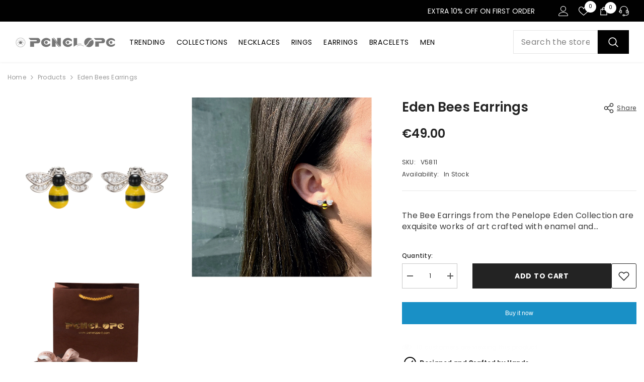

--- FILE ---
content_type: text/css
request_url: https://penelopejewellery.com/cdn/shop/t/57/assets/kodi.css?v=118515699608203213641715164381
body_size: -53
content:
@media (min-width: 1024px){.tpo_option-set-container{margin-left:-141px!important;margin-bottom:15px!important}.product-full-width-2 .productView-groupTop{flex-direction:row!important}.menu-lv-1__action{font-weight:400!important}.header__heading-logo{margin-top:9px!important}.main-menu--wrapper .list-menu--inline{margin-left:-19px!important}.toolbar-col.toolbar-colLeft,.toolbar-item.toolbar-limitView.clearfix{display:none!important}#HeaderCollectionSection-template--20811869290844__banner .collection-sub-list .item a .sub-image,.collection-sub-list .item a .sub-image{height:145px!important}#HeaderCollectionSection-template--20811869290844__banner .collection-sub-list .item,.collection-sub-list .item{margin-right:-160px!important;width:338px!important}#HeaderCollectionSection-template--20811869290844__banner .collection-sub-list .item a{font-size:13px!important}.card-media{position:relative;height:350px!important}.page-sidebar.page-sidebar--horizontal+.page-content{background:#f7f7f7!important}}.AirReviews-StarRate .Avada_Star-Icon.Avada_Star-Icon--trustpilot .Avada_Star-Icon__Star:before{color:#000!important}.AirReviews-StarRate .AirReviews-StarRate--Icon.AirReviews-StarRate-single-star>.Avada_Star-Icon span:first-child:before,.AirReviews-StarRate .AirReviews-StarRate--Icon.AirReviews-StarRate-single-star .Avada_Star-Icon:before{color:#fff!important}.productView-payment .shopify-payment-button [data-testid=Checkout-button]{display:none!important}.tpo_open-modal-button-wrapper img{display:none}#ProductSection-template--21891894903095__main .tabs-contents .toggleLink,#ProductSection-template--21891894903095__main .tabs .tab .tab-title{text-transform:uppercase!important}.header-nav-multi-site .header__list li.is-active a{display:none!important}.header-nav-multi-site .header-top--wrapper{height:43px}.halo-text-format{font-size:16px!important;margin-top:20px}h1.collection-title.page-header.text-left{display:none}.collection-header-2{background:#f7f6f3!important}.collection-header-2 .collection-info--absolute{margin-left:10px!important}
/*# sourceMappingURL=/cdn/shop/t/57/assets/kodi.css.map?v=118515699608203213641715164381 */


--- FILE ---
content_type: text/css
request_url: https://cdn.shopify.com/s/files/1/1886/1699/t/43/assets/productDescription.css?v=1.0
body_size: 1906
content:
/** Shopify CDN: Minification failed

Line 9:7919 Unexpected "{"
Line 9:7920 Expected identifier but found "%"
Line 9:7946 Unexpected "{"
Line 9:7947 Expected identifier but found "%"

**/
@import url(https://fonts.googleapis.com/css2?family=Open+Sans:wght@300;400;600;700&display=swap);.product-details-wrapper,.product-details-wrapper-2,.benefits{width:100%}@media screen and (min-width:960px){.product-details-wrapper,.product-details-wrapper-2,.benefits{transform:translateX(-15px)}}.product-details{display:block;width:100%;padding-top:0}@media screen and (min-width:640px){.product-details{padding-top:0}}.product-details .product-price{display:block;text-align:right;margin-bottom:10px;float:right;font:bold 19px 'Open Sans',sans-serif;line-height:19px;max-width:40%}@media screen and (min-width:960px){.product-details .product-price{font:bold 15px 'Open Sans',sans-serif;line-height:auto;float:none;margin-top:20px;margin-bottom:30px;max-width:100%;text-align:center}}.product-details-sticky{position:-webkit-sticky;position:sticky;top:126px}@media screen and (min-width:640px){.product-details-wrapper-2 div:last-child{margin-bottom:20px;font-family:'Open Sans',sans-serif;font-weight:lighter}}@media screen and (max-width:959px){.product-details-wrapper-2{max-width:100%;padding-left:0;padding-right:0;margin-bottom:0}}.product-form-inline button{padding-right:24px;padding-left:24px;font-family:'Open Sans',sans-serif;font-weight:700;font-size:11px;letter-spacing:1px;color:#fff;text-align:center;text-decoration:none;text-transform:uppercase;cursor:pointer;background:#000;border:0}.product-form-inline{padding-right:24px;font-family:'Open Sans',sans-serif;font-size:11px;font-weight:700;letter-spacing:1px;color:#000;text-align:center;text-decoration:none;text-transform:uppercase;background:#fff}.product-form-inline:disabled{cursor:default;opacity:.5}.variant-selected{margin-top:20px;text-align:left}.variant-selected a{color:#fff;display:inline-block}.variant-selected a .product-material-image{width:90px;background:#f9f9f9;margin-right:10px;margin-bottom:10px}@media screen and (max-width:639px){.variant-selected a .product-material-image{display:inline-block;width:86px;margin-right:7px;margin-bottom:7px}}.variant-selected a .product-material-image:hover{background:#e7e7e7}.variant-selected a:last-child .product-material-image{margin-right:0}.option-header::before,.option-header::after{display:table;content:''}.option-header::after{clear:both}.option-pack .option-header{margin-top:12px;margin-bottom:0}.option-header{margin-top:10px;margin-bottom:10px;text-transform:uppercase;font-size:10px;font-weight:bolder}@media screen and (max-width:959px){.option-header{margin-top:0;margin-bottom:5px}}@media screen and (max-width:959px){.option-header-letters{display:none}}.option-name{display:block;float:left;font-size:10px;text-align:left;font-family:'Open Sans',sans-serif;font-weight:700;text-transform:uppercase}.option-pack .option-name{text-align:center;float:none}.product-material-image{position:relative;display:inline-block;width:100%;overflow:hidden;outline-style:none;padding:0;max-height:calc(100vw + 10px)}@media screen and (min-width:960px){.product-images-pack,.product-images,.product-material-image{display:inline-block;width:65%;max-height:100%}}@media screen and (max-width:639px){.no-js .product-images-pack,.no-js .product-images,.no-js .product-material-image{width:calc(100% - 20px);margin-left:10px}}@media screen and (max-width:959px) and (min-width:640px){.no-js .product-images-pack,.no-js .product-images,.no-js .product-material-image{width:calc(100% - 50px);margin-left:25px}}.variant-selected{margin-top:20px;text-align:left}.variant-selected a{color:#fff;display:inline-block}.variant-selected a .product-material-image{width:90px;background:#f9f9f9;margin-right:10px;margin-bottom:10px}@media screen and (max-width:639px){.variant-selected a .product-material-image{display:inline-block;width:86px;margin-right:7px;margin-bottom:7px}}.variant-selected a .product-material-image:hover{background:#e7e7e7}.variant-selected a:last-child .product-material-image{margin-right:0}@media screen and (min-width:960px){.product-details-wrapper,.product-details-wrapper-2,.benefits{transform:translateX(-15px)}}.benefits{max-width:400px;padding-right:30px;padding-left:17px}@media screen and (max-width:959px){.benefits{max-width:100%;padding-left:0;padding-right:0}}.benefits .benef-container{display:table;width:auto;clear:both}@media screen and (max-width:959px){.benefits .benef-container{margin-left:25px;margin-right:25px;margin-top:15px;margin-bottom:15px}}.benefits .benef-container .benefit-item{font-size:11px;font-family:'Open Sans',sans-serif;text-decoration:none;color:#000;text-transform:uppercase;text-align:left}.benefits .benef-container .benefit-item .benefit-icon,.benefits .benef-container .benefit-item .benefit-label{display:table-cell;padding-top:6px;padding-bottom:6px}.benefits .benef-container .benefit-item .benefit-icon img{opacity:.7;width:20px}.benefits .benef-container .benefit-item .benefit-label{text-align:left;padding-left:16px;width:313px;vertical-align:middle;line-height:13px}.benefits .benef-container .benefit-item wsvg{width:10px;vertical-align:bottom;margin-right:10px!important}.product-divider{width:100%;height:2px;background:#e9e9e9;border:0;margin-top:5px;margin-bottom:5px}@media screen and (max-width:639px){.product-divider{margin:3px 0}}.product-details-wrapper-2{max-width:400px;padding-right:30px;padding-left:17px}@media screen and (min-width:640px){.product-details-wrapper-2 div:last-child{margin-bottom:20px;font-family:'Open Sans',sans-serif;font-weight:lighter}}@media screen and (max-width:959px){.product-details-wrapper-2{max-width:100%;padding-left:0;padding-right:0;margin-bottom:0}}.product-description{font:normal 12px 'Open Sans',sans-serif;line-height:18px}@media screen and (max-width:959px){.product-description{margin-left:30px;margin-right:30px}}.product-description button,.product-description{background-color:#fff;cursor:default;padding:0}.product-description button h4,.product-description h4{text-transform:uppercase;font-weight:400;font-size:10px;letter-spacing:1px;text-align:left;font-family:'Open Sans',sans-serif;text-transform:uppercase;margin:0;margin-bottom:4px}@media screen and (max-width:639px){.product-description button h4,.product-description h4{font-family:'Open Sans',sans-serif;font-weight:700}}.product-description button h4,.product-description h4{text-transform:uppercase;font-weight:400;font-size:10px;letter-spacing:1px;text-align:left;font-family:'Open Sans',sans-serif;text-transform:uppercase;margin:0;margin-bottom:4px}@media screen and (max-width:639px){.product-description button h4,.product-description h4{font-family:'Open Sans',sans-serif;font-weight:700}}.product-description button h2,.product-description h2{text-transform:uppercase;font-weight:400;font-size:15px;letter-spacing:2px;text-align:left;font-family:'Open Sans',sans-serif;font-weight:700;text-transform:uppercase;margin:10px 0 10px}@media screen and (max-width:639px){.product-description button h2,.product-description h2{margin:10px 20px;display:block}}@media screen and (max-width:959px){.product-description button,.product-description{cursor:pointer;font-family:'Open Sans',sans-serif}}.product-description ul{list-style-position:inside;padding-left:15px;margin:0}.product-rte{font-family:'Open Sans',sans-serif;font-size:14px;line-height:1.6}.product-rte h1,.product-rte h2,.product-rte h3,.product-rte h4,.product-rte h5,.product-rte h6{margin-top:12px;margin-bottom:25px}.product-rte p{margin-top:24px;margin-bottom:24px;color:#000}.product-rte a:hover{text-decoration:none}.product-rte img{max-width:100%}.product-rte img[style*='left']{margin-right:16px;margin-bottom:8px}.product-rte img[style*='right']{margin-bottom:8px;margin-left:16px}.product-rte blockquote{padding-left:20px;margin-top:32px;margin-bottom:32px;margin-left:0;font-size:16px;border-left:3px solid #000}.product-rte th{font-family:'Open Sans',sans-serif;font-weight:400;text-align:left}.accordion-product{{% comment %}display:block;{% endcomment %}cursor:pointer;width:100%;border:none;outline:none;font-size:15px;transition:0.4s}@media screen and (max-width:639px){.accordion-product::before{display:block;width:5px;height:5px;border:0;-webkit-transform:rotate(-45deg);-ms-transform:rotate(-45deg);transform:rotate(-45deg);-webkit-transform-origin:50% 50%;-ms-transform-origin:50% 50%;transform-origin:50% 50%;border-bottom:.5px solid currentColor;border-left:.5px solid currentColor;position:absolute;content:'';margin-top:20px;pointer-events:none}.ie9 .accordion-product::before{display:none}}.panel-acordion-product{background-color:#fff;max-height:0;overflow:hidden;transition:max-height 0.2s ease-out}@media screen and (min-width:640px){.panel-acordion-product{max-height:100%}}.panel-acordion-product h3{margin-top:0;margin-bottom:4px;font-family:'Open Sans',sans-serif;font-size:10px;letter-spacing:1px;text-transform:uppercase;margin-bottom:25px}.panel-acordion-product p{margin:0;margin-left:17px;font-family:'Open Sans',sans-serif;font-weight:lighter;font-size:14px;line-height:20px}.active span.size{overflow:hidden;padding-bottom:0;display:inline-block;width:85px;height:85px;font-size:20px;letter-spacing:2px;background:#000;color:#fff;line-height:82px;margin-top:10px}.active>span:first-child{width:100%;height:33px;padding:5px 0 5px;text-transform:uppercase;font:normal 10px 'Open Sans',sans-serif;letter-spacing:1.8px;font-weight:700}@media screen and (min-width:960px){.product-details-wrapper,.product-details-wrapper-2,.benefits{transform:translateX(-15px)}}.product-details{display:block;width:100%;padding-top:0}@media screen and (min-width:640px){.product-details{padding-top:0}}@media screen and (min-width:960px){.product-details{display:inline-block;padding-top:0;vertical-align:top}}.product-details .product-price{display:block;text-align:right;margin-bottom:10px;float:right;font:bold 19px 'Open Sans',sans-serif;line-height:19px;max-width:40%}@media screen and (min-width:960px){.product-details .product-price{font:bold 15px 'Open Sans',sans-serif;line-height:auto;float:none;margin-top:20px;margin-bottom:30px;max-width:100%;text-align:center}}.product-details-wrapper{max-width:400px;padding-right:30px}@media screen and (max-width:959px){.product-details-wrapper{margin-top:5px;max-width:100%;padding-left:20px;padding-right:20px;padding-bottom:20px}}.product-details-wrapper-2{max-width:400px;padding-right:30px}@media screen and (min-width:640px){.product-details-wrapper-2 div:last-child{margin-bottom:15px;font-family:'Open Sans',sans-serif;font-weight:lighter}}@media screen and (max-width:959px){.product-details-wrapper-2{max-width:100%;padding-left:0;padding-right:0;margin-bottom:0}}.product-details-sticky{position:-webkit-sticky;position:sticky;top:126px}.product-details-hidden{z-index:-1;opacity:0}.product-details>.share-buttons-wrapper{margin-bottom:10px;text-align:left}.product-details>.share-buttons-wrapper .share-buttons-label{display:none}.product-details-wrapper{max-width:400px;padding-right:30px}@media screen and (max-width:959px){.product-details-wrapper{margin-top:5px;max-width:100%;padding-left:20px;padding-right:20px;padding-bottom:20px}}.product-details-wrapper-2{max-width:400px;padding-right:30px}@media screen and (min-width:640px){.product-details-wrapper-2 div:last-child{margin-bottom:20px;font-family:'Open Sans',sans-serif;font-weight:lighter}}@media screen and (max-width:959px){.product-details-wrapper-2{max-width:100%;padding-left:0;padding-right:0;margin-bottom:0}}.product-form-inline .product-form-inline-button-inverted:disabled{cursor:default;opacity:.5}.product-form-inline .product-form-inline-button:disabled{background-color:#949494;text-transform:uppercase}.no-js .product-form-inline{display:none}.product-form-inline .option-pack{display:inline-block;margin-bottom:0;vertical-align:top;width:100%!important}@media screen and (max-width:959px){.product-form-inline .option-pack:last-child{margin-bottom:5px}}@media screen and (max-width:959px){.product-form-inline .option-pack{margin-bottom:20px}}.product-form-inline .product-options-count-2 .option-pack{width:100%}.product-form-inline .product-options-count-2 .option-pack:first-of-type{margin-right:18px}.option-pack .unique-size:first-of-type,.option-pack .unique-size:nth-of-type(2),.product-form-inline .product-options-count-3 .option-pack:first-of-type,.product-form-inline .product-options-count-3 .option-pack:nth-of-type(2){width:calc(50% - 11px)}.option-pack .unique-size:first-of-type,.product-form-inline .product-options-count-3 .option-pack:first-of-type{margin-right:22px}.product-form-inline .option{display:inline-block;margin-bottom:0;vertical-align:top}.product-form-inline .product-options-count-2 .option{width:calc(50% - 11px)}.product-form-inline .product-options-count-2 .option:first-of-type{margin-right:18px}.option .unique-size:first-of-type,.option .unique-size:nth-of-type(2),.product-form-inline .product-options-count-3 .option:first-of-type,.product-form-inline .product-options-count-3 .option:nth-of-type(2){width:calc(50% - 11px)}.option .unique-size:first-of-type,.product-form-inline .product-options-count-3 .option:first-of-type{margin-right:22px}.product-form-inline{margin-top:4px}.product-form-inline .product-form-inline-button{width:100%;height:33px;font:normal 11px 'Open Sans',sans-serif;font-weight:400}@media screen and (max-width:959px){.product-form-inline .product-form-inline-button{height:40px;line-height:40px;padding-top:1px;margin-bottom:0}}.product-form-inline .product-form-inline-button-inverted{width:100%;height:33px;font-weight:400;margin-bottom:18px;padding-top:9px}@media screen and (max-width:959px){.product-form-inline .product-form-inline-button-inverted{height:40px;padding-top:14px;margin-bottom:20px}}@media screen and (min-width:960px){.product-menu-container .option{display:inline-block;width:33.33%;margin-bottom:0;vertical-align:top}.product-menu-container .product-options-count-1 .option{width:100%}.product-menu-container .product-options-count-2 .option{width:50%}}@media screen and (max-width:959px){.option-header-letters{display:none}}.option-letters-container{width:100%;display:flex;flex-direction:row;flex-wrap:wrap}.option-letter{font-size:12px;text-transform:uppercase;color:#000;padding:1px;background-color:#f2f2f2;width:calc(8% - 1px);height:30px;line-height:2.5em;margin-right:1px;margin-bottom:1px;text-align:center;cursor:pointer}.option-letter:hover{background-color:#f5e9dd;color:#000}.option-letter a:hover{background-color:#f5e9dd;color:#000}@media only screen and (max-width:959px){.option-letter{width:calc(3.84% - 1px);padding-top:1%;padding-bottom:2.7%}}@media only screen and (max-width:640px){.option-letter{width:calc(7.69% - 1px);padding-top:2.5%;padding-bottom:5%}}@media only screen and (max-width:480px){.option-letter{width:calc(11.11% - 1px);padding-top:3%;padding-bottom:7.5%}.option-letters-container{flex-wrap:nowrap}}.selected-letter{background-color:#f3d8bd}.option-letter a{display:block;height:100%;width:100%;color:#4c4c4c}.option-letter a:hover{display:block;height:100%;width:100%;color:#000}.panel-acordion-product>ul>li{margin-bottom:5px}.option-zodiac-container{display:grid;grid-template-columns:auto auto auto auto auto auto}.option-zodiac{font-size:12px;text-transform:uppercase;color:#000;padding:1px;background-color:#f2f2f2;width:auto;height:30px;line-height:2.5em;margin-right:1px;margin-bottom:1px;text-align:center;cursor:pointer}.option-zodiac:hover{background-color:#f5e9dd;color:#000}.option-zodiac a:hover{background-color:#f5e9dd;color:#000}@media only screen and (max-width:959px){.option-zodiac{width:auto;font-size:11px;padding-top:1%;padding-bottom:2.7%}}@media only screen and (max-width:640px){.option-zodiac{width:auto;padding-top:2.5%;padding-bottom:5%}}@media only screen and (max-width:480px){.option-zodiac{width:auto;padding-top:3%;padding-bottom:7.5%}}.selected-letter{background-color:#f3d8bd}.option-zodiac a{display:block;height:100%;width:100%;color:#4c4c4c}.option-zodiac a:hover{display:block;height:100%;width:100%;color:#000}

--- FILE ---
content_type: text/css
request_url: https://penelopejewellery.com/cdn/shop/t/57/assets/component-product-review.css?v=178045551446326614861707146914
body_size: 229
content:
.product-review-block .spr-container{display:flex;justify-content:flex-start;width:100%}.product-review-block .spr-container .spr-header{width:32%}.product-review-block .spr-container .spr-content{width:68%}.product-review-block .spr-header-title{text-align:left;font-size:40px;font-weight:500;text-transform:capitalize;padding-bottom:25px}.product-review-block .spr-header .spr-icon:before{width:.9em;font-size:48px!important}.product-review-block .spr-content .spr-review .spr-icon:before{font-size:34px!important;width:.9em}.product-review-block .spr-summary-caption{margin-bottom:40px!important}.product-review-block .spr-header .spr-summary-starrating,.product-review-block .spr-content .spr-review .spr-starratings{margin-left:-3px!important}.product-review-block .spr-content .spr-review .spr-starratings{margin-bottom:17px!important}.product-review-block .spr-summary-actions-togglereviews{font-size:calc(var(--font-body-size) - 2px);text-transform:uppercase;text-decoration:underline;text-underline-offset:.2em}.product-review-block .spr-summary.rte{align-items:flex-start}.product-review-block .spr-review{background:transparent!important;border-color:transparent!important}.product-review-block .spr-content .spr-review .spr-review-header-title{font-size:calc(var(--font-body-size) + 4px)!important;text-transform:none!important;margin:0 0 9px!important;font-weight:500}.product-review-block .spr-content .spr-review .spr-review-header-byline{margin:0 0 17px!important;font-size:calc(var(--font-body-size) - 2px)}.product-review-block .spr-content .spr-review .spr-review-content .spr-review-content-body{font-size:var(--font-body-size);margin-bottom:26px;line-height:30px}.product-review-block .spr-content .spr-review-footer{position:initial!important;text-align:right}.product-review-block .spr-summary-actions-newreview{background:var(--btn-1-bg);border-color:var(--btn-1-border);color:var(--btn-1-color);background-origin:border-box;border-radius:var(--btn-1-border-radius);padding-top:calc(var(--btn-1-padding-top) - 2px);padding-bottom:calc(var(--btn-1-padding-bottom) - 1px);text-transform:var(--btn-1-text-transform);padding-left:15px;padding-right:15px;width:290px}.product-review-block .spr-reviews .spr-review{padding:10px 0!important}.product-review-block .spr-review .spr-review-reportreview{font-size:calc(var(--font-body-size) - 2px)!important}.product-review-block .productView-review--content .spr-content .spr-reviews .spr-review+.spr-review{padding-top:35px!important}.product-review-block .halo-block-content{padding-top:38px}.product-review-block .spr-container .spr-header{margin-top:42px!important}.product-review-block .new-review-form .spr-form-title{font-size:var(--font-body-size)!important}.product-review-block .new-review-form .spr-form-label{font-weight:var(--font-body-weight)!important}.product-review-block .new-review-form .spr-button{background-origin:border-box!important}body.safari .product-review-block .spr-icon+.spr-icon{margin-left:8px!important}body.safari .customer-review__item .star-reviews .star--icon+.star--icon{margin-left:5px}@media (max-width: 1200px){.product-review-block .spr-container .spr-header{width:40%}.product-review-block .spr-container .spr-content{width:60%}}@media (max-width: 1024px){.product-review-block .spr-header-title{font-size:36px}}@media (max-width: 991px){.product-review-block .spr-container .spr-header{width:40%}.product-review-block .spr-container .spr-content{width:60%}.product-review-block .spr-header-title{font-size:30px}.product-review-block .spr-summary-actions-newreview{width:210px}}@media (max-width: 551px){.product-review-block .spr-container{flex-direction:column}.product-review-block .spr-container .spr-header,.product-review-block .spr-container .spr-content{width:100%}.product-review-block .halo-block-content{padding-top:5px}.product-review-block .spr-header-title{padding-bottom:5px;text-align:center}.product-review-block .spr-summary-caption{margin-bottom:30px!important}.product-review-block .spr-header .spr-icon:before{font-size:40px!important}.product-review-block .spr-summary.rte{align-items:center}.product-review-block .spr-summary-actions-newreview{padding-top:7px!important;padding-bottom:7px!important}.product-review-block .spr-container .spr-header,.product-review-block .spr-container .spr-content{margin-bottom:15px!important}.product-review-block .spr-content .spr-review .spr-review-content .spr-review-content-body{line-height:28px}}@media (min-width: 1025px){.product-review-block .productView-review--content{max-width:100%!important;padding-left:0!important;padding-right:0!important}.product-review-block .spr-summary-actions-newreview:hover{color:var(--btn-1-color-hover);background:var(--btn-1-bg-hover);border-color:var(--btn-1-border-hover);background-origin:border-box}}@media (min-width: 551px){.product-review-block #shopify-product-reviews .spr-review+.spr-review{margin-top:20px!important}}
/*# sourceMappingURL=/cdn/shop/t/57/assets/component-product-review.css.map?v=178045551446326614861707146914 */


--- FILE ---
content_type: text/javascript
request_url: https://cdn.shopify.com/s/files/1/1886/1699/t/43/assets/productAlphabet.js?v=1.4
body_size: -288
content:
const shkronja=document.querySelector(".panel-acordion-product ul li").textContent.split(":")[1].trim().toLowerCase(),defId=`#letter-pet-charm-${shkronja}`,element=document.querySelector(`${defId}`);element.classList.add("selected-letter");
//# sourceMappingURL=/s/files/1/1886/1699/t/43/assets/productAlphabet.js.map?v=1.4


--- FILE ---
content_type: text/javascript
request_url: https://cdn.shopify.com/s/files/1/1886/1699/t/43/assets/productDescription.js?v=1.0
body_size: -569
content:
for(var acc=document.getElementsByClassName("accordion-product"),i=0;i<acc.length;i++){if(acc[i].classList.contains("active-acordion-product")){var panel=acc[i].nextElementSibling;panel.style.maxHeight=panel.scrollHeight+"px",panel.classList.add("active")}acc[i].addEventListener("click",function(){this.classList.toggle("active-acordion-product");var t=this.nextElementSibling;t.style.maxHeight?(t.style.maxHeight=null,t.classList.remove("active")):(t.style.maxHeight=t.scrollHeight+"px",t.classList.add("active"))})}

--- FILE ---
content_type: text/javascript
request_url: https://cdn.shopify.com/s/files/1/1886/1699/t/35/assets/clever_adwords_global_tag.js?shop=penelope-it-com.myshopify.com
body_size: -579
content:
$.getScript('https://www.googletagmanager.com/gtag/js?id=AW-628494819', function(){


  window.dataLayer = window.dataLayer || [];
  function gtag(){dataLayer.push(arguments);}
  gtag('js', new Date());

  gtag('config', 'AW-628494819');


});